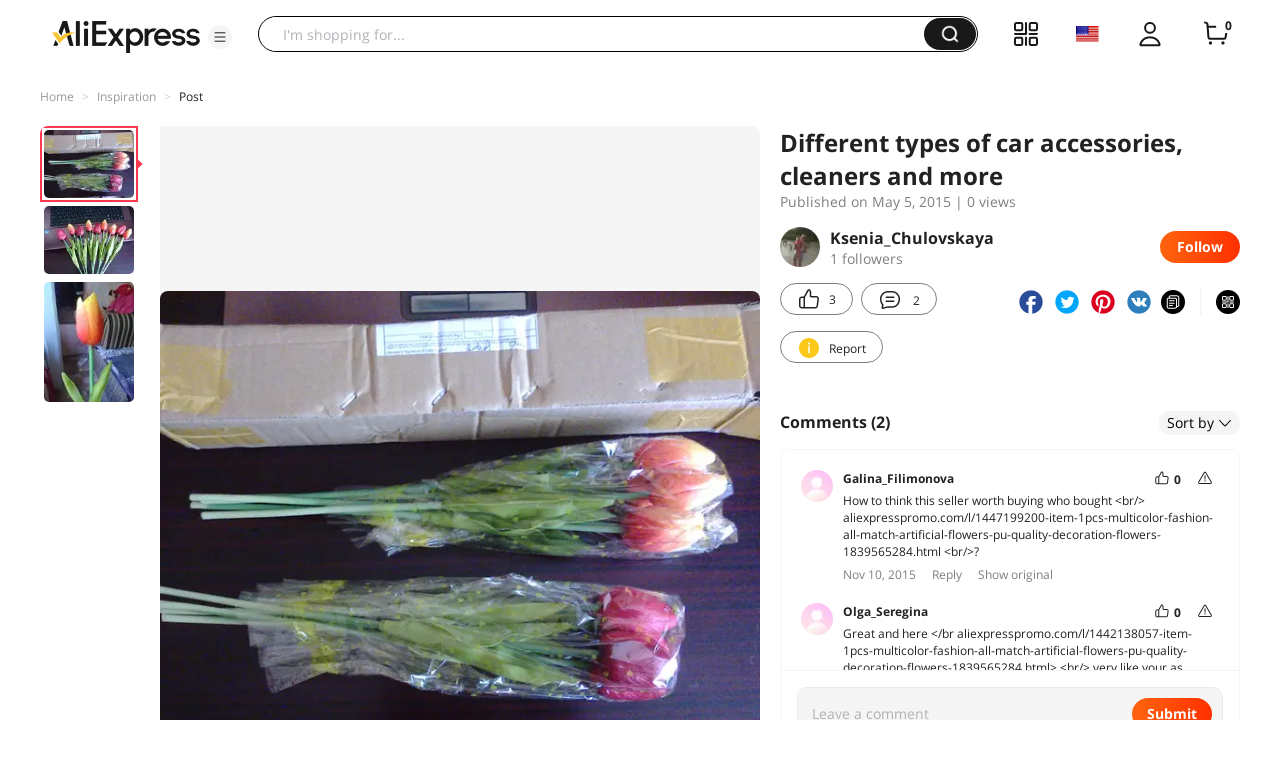

--- FILE ---
content_type: application/javascript
request_url: https://aplus.aliexpress.com/eg.js?t=1769852818320
body_size: 76
content:
window.goldlog=(window.goldlog||{});goldlog.Etag="lL0EIoHx0FECAQORP1dOHPW/";goldlog.stag=2;

--- FILE ---
content_type: application/javascript
request_url: https://aplus.aliexpress.com/eg.js?t=1769852820836
body_size: -99
content:
window.goldlog=(window.goldlog||{});goldlog.Etag="lL0EIoHx0FECAQORP1dOHPW/";goldlog.stag=1;